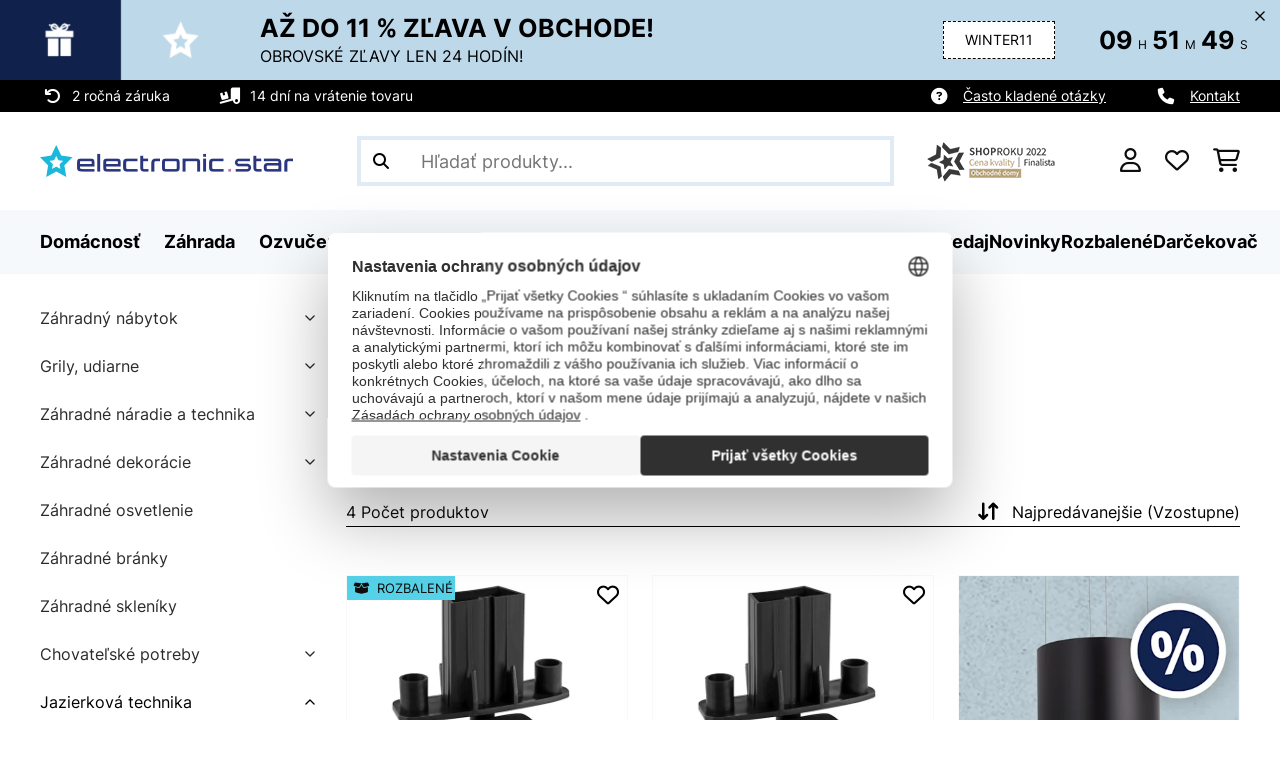

--- FILE ---
content_type: text/html; charset=utf-8
request_url: https://www.google.com/recaptcha/api2/anchor?ar=1&k=6LdBub0UAAAAAPHjw7k4r9IiGfZ8rLQeGod3ksTq&co=aHR0cHM6Ly93d3cuZWxlY3Ryb25pYy1zdGFyLnNrOjQ0Mw..&hl=sk&v=PoyoqOPhxBO7pBk68S4YbpHZ&theme=light&size=normal&anchor-ms=20000&execute-ms=30000&cb=evm96g5va05q
body_size: 49443
content:
<!DOCTYPE HTML><html dir="ltr" lang="sk"><head><meta http-equiv="Content-Type" content="text/html; charset=UTF-8">
<meta http-equiv="X-UA-Compatible" content="IE=edge">
<title>reCAPTCHA</title>
<style type="text/css">
/* cyrillic-ext */
@font-face {
  font-family: 'Roboto';
  font-style: normal;
  font-weight: 400;
  font-stretch: 100%;
  src: url(//fonts.gstatic.com/s/roboto/v48/KFO7CnqEu92Fr1ME7kSn66aGLdTylUAMa3GUBHMdazTgWw.woff2) format('woff2');
  unicode-range: U+0460-052F, U+1C80-1C8A, U+20B4, U+2DE0-2DFF, U+A640-A69F, U+FE2E-FE2F;
}
/* cyrillic */
@font-face {
  font-family: 'Roboto';
  font-style: normal;
  font-weight: 400;
  font-stretch: 100%;
  src: url(//fonts.gstatic.com/s/roboto/v48/KFO7CnqEu92Fr1ME7kSn66aGLdTylUAMa3iUBHMdazTgWw.woff2) format('woff2');
  unicode-range: U+0301, U+0400-045F, U+0490-0491, U+04B0-04B1, U+2116;
}
/* greek-ext */
@font-face {
  font-family: 'Roboto';
  font-style: normal;
  font-weight: 400;
  font-stretch: 100%;
  src: url(//fonts.gstatic.com/s/roboto/v48/KFO7CnqEu92Fr1ME7kSn66aGLdTylUAMa3CUBHMdazTgWw.woff2) format('woff2');
  unicode-range: U+1F00-1FFF;
}
/* greek */
@font-face {
  font-family: 'Roboto';
  font-style: normal;
  font-weight: 400;
  font-stretch: 100%;
  src: url(//fonts.gstatic.com/s/roboto/v48/KFO7CnqEu92Fr1ME7kSn66aGLdTylUAMa3-UBHMdazTgWw.woff2) format('woff2');
  unicode-range: U+0370-0377, U+037A-037F, U+0384-038A, U+038C, U+038E-03A1, U+03A3-03FF;
}
/* math */
@font-face {
  font-family: 'Roboto';
  font-style: normal;
  font-weight: 400;
  font-stretch: 100%;
  src: url(//fonts.gstatic.com/s/roboto/v48/KFO7CnqEu92Fr1ME7kSn66aGLdTylUAMawCUBHMdazTgWw.woff2) format('woff2');
  unicode-range: U+0302-0303, U+0305, U+0307-0308, U+0310, U+0312, U+0315, U+031A, U+0326-0327, U+032C, U+032F-0330, U+0332-0333, U+0338, U+033A, U+0346, U+034D, U+0391-03A1, U+03A3-03A9, U+03B1-03C9, U+03D1, U+03D5-03D6, U+03F0-03F1, U+03F4-03F5, U+2016-2017, U+2034-2038, U+203C, U+2040, U+2043, U+2047, U+2050, U+2057, U+205F, U+2070-2071, U+2074-208E, U+2090-209C, U+20D0-20DC, U+20E1, U+20E5-20EF, U+2100-2112, U+2114-2115, U+2117-2121, U+2123-214F, U+2190, U+2192, U+2194-21AE, U+21B0-21E5, U+21F1-21F2, U+21F4-2211, U+2213-2214, U+2216-22FF, U+2308-230B, U+2310, U+2319, U+231C-2321, U+2336-237A, U+237C, U+2395, U+239B-23B7, U+23D0, U+23DC-23E1, U+2474-2475, U+25AF, U+25B3, U+25B7, U+25BD, U+25C1, U+25CA, U+25CC, U+25FB, U+266D-266F, U+27C0-27FF, U+2900-2AFF, U+2B0E-2B11, U+2B30-2B4C, U+2BFE, U+3030, U+FF5B, U+FF5D, U+1D400-1D7FF, U+1EE00-1EEFF;
}
/* symbols */
@font-face {
  font-family: 'Roboto';
  font-style: normal;
  font-weight: 400;
  font-stretch: 100%;
  src: url(//fonts.gstatic.com/s/roboto/v48/KFO7CnqEu92Fr1ME7kSn66aGLdTylUAMaxKUBHMdazTgWw.woff2) format('woff2');
  unicode-range: U+0001-000C, U+000E-001F, U+007F-009F, U+20DD-20E0, U+20E2-20E4, U+2150-218F, U+2190, U+2192, U+2194-2199, U+21AF, U+21E6-21F0, U+21F3, U+2218-2219, U+2299, U+22C4-22C6, U+2300-243F, U+2440-244A, U+2460-24FF, U+25A0-27BF, U+2800-28FF, U+2921-2922, U+2981, U+29BF, U+29EB, U+2B00-2BFF, U+4DC0-4DFF, U+FFF9-FFFB, U+10140-1018E, U+10190-1019C, U+101A0, U+101D0-101FD, U+102E0-102FB, U+10E60-10E7E, U+1D2C0-1D2D3, U+1D2E0-1D37F, U+1F000-1F0FF, U+1F100-1F1AD, U+1F1E6-1F1FF, U+1F30D-1F30F, U+1F315, U+1F31C, U+1F31E, U+1F320-1F32C, U+1F336, U+1F378, U+1F37D, U+1F382, U+1F393-1F39F, U+1F3A7-1F3A8, U+1F3AC-1F3AF, U+1F3C2, U+1F3C4-1F3C6, U+1F3CA-1F3CE, U+1F3D4-1F3E0, U+1F3ED, U+1F3F1-1F3F3, U+1F3F5-1F3F7, U+1F408, U+1F415, U+1F41F, U+1F426, U+1F43F, U+1F441-1F442, U+1F444, U+1F446-1F449, U+1F44C-1F44E, U+1F453, U+1F46A, U+1F47D, U+1F4A3, U+1F4B0, U+1F4B3, U+1F4B9, U+1F4BB, U+1F4BF, U+1F4C8-1F4CB, U+1F4D6, U+1F4DA, U+1F4DF, U+1F4E3-1F4E6, U+1F4EA-1F4ED, U+1F4F7, U+1F4F9-1F4FB, U+1F4FD-1F4FE, U+1F503, U+1F507-1F50B, U+1F50D, U+1F512-1F513, U+1F53E-1F54A, U+1F54F-1F5FA, U+1F610, U+1F650-1F67F, U+1F687, U+1F68D, U+1F691, U+1F694, U+1F698, U+1F6AD, U+1F6B2, U+1F6B9-1F6BA, U+1F6BC, U+1F6C6-1F6CF, U+1F6D3-1F6D7, U+1F6E0-1F6EA, U+1F6F0-1F6F3, U+1F6F7-1F6FC, U+1F700-1F7FF, U+1F800-1F80B, U+1F810-1F847, U+1F850-1F859, U+1F860-1F887, U+1F890-1F8AD, U+1F8B0-1F8BB, U+1F8C0-1F8C1, U+1F900-1F90B, U+1F93B, U+1F946, U+1F984, U+1F996, U+1F9E9, U+1FA00-1FA6F, U+1FA70-1FA7C, U+1FA80-1FA89, U+1FA8F-1FAC6, U+1FACE-1FADC, U+1FADF-1FAE9, U+1FAF0-1FAF8, U+1FB00-1FBFF;
}
/* vietnamese */
@font-face {
  font-family: 'Roboto';
  font-style: normal;
  font-weight: 400;
  font-stretch: 100%;
  src: url(//fonts.gstatic.com/s/roboto/v48/KFO7CnqEu92Fr1ME7kSn66aGLdTylUAMa3OUBHMdazTgWw.woff2) format('woff2');
  unicode-range: U+0102-0103, U+0110-0111, U+0128-0129, U+0168-0169, U+01A0-01A1, U+01AF-01B0, U+0300-0301, U+0303-0304, U+0308-0309, U+0323, U+0329, U+1EA0-1EF9, U+20AB;
}
/* latin-ext */
@font-face {
  font-family: 'Roboto';
  font-style: normal;
  font-weight: 400;
  font-stretch: 100%;
  src: url(//fonts.gstatic.com/s/roboto/v48/KFO7CnqEu92Fr1ME7kSn66aGLdTylUAMa3KUBHMdazTgWw.woff2) format('woff2');
  unicode-range: U+0100-02BA, U+02BD-02C5, U+02C7-02CC, U+02CE-02D7, U+02DD-02FF, U+0304, U+0308, U+0329, U+1D00-1DBF, U+1E00-1E9F, U+1EF2-1EFF, U+2020, U+20A0-20AB, U+20AD-20C0, U+2113, U+2C60-2C7F, U+A720-A7FF;
}
/* latin */
@font-face {
  font-family: 'Roboto';
  font-style: normal;
  font-weight: 400;
  font-stretch: 100%;
  src: url(//fonts.gstatic.com/s/roboto/v48/KFO7CnqEu92Fr1ME7kSn66aGLdTylUAMa3yUBHMdazQ.woff2) format('woff2');
  unicode-range: U+0000-00FF, U+0131, U+0152-0153, U+02BB-02BC, U+02C6, U+02DA, U+02DC, U+0304, U+0308, U+0329, U+2000-206F, U+20AC, U+2122, U+2191, U+2193, U+2212, U+2215, U+FEFF, U+FFFD;
}
/* cyrillic-ext */
@font-face {
  font-family: 'Roboto';
  font-style: normal;
  font-weight: 500;
  font-stretch: 100%;
  src: url(//fonts.gstatic.com/s/roboto/v48/KFO7CnqEu92Fr1ME7kSn66aGLdTylUAMa3GUBHMdazTgWw.woff2) format('woff2');
  unicode-range: U+0460-052F, U+1C80-1C8A, U+20B4, U+2DE0-2DFF, U+A640-A69F, U+FE2E-FE2F;
}
/* cyrillic */
@font-face {
  font-family: 'Roboto';
  font-style: normal;
  font-weight: 500;
  font-stretch: 100%;
  src: url(//fonts.gstatic.com/s/roboto/v48/KFO7CnqEu92Fr1ME7kSn66aGLdTylUAMa3iUBHMdazTgWw.woff2) format('woff2');
  unicode-range: U+0301, U+0400-045F, U+0490-0491, U+04B0-04B1, U+2116;
}
/* greek-ext */
@font-face {
  font-family: 'Roboto';
  font-style: normal;
  font-weight: 500;
  font-stretch: 100%;
  src: url(//fonts.gstatic.com/s/roboto/v48/KFO7CnqEu92Fr1ME7kSn66aGLdTylUAMa3CUBHMdazTgWw.woff2) format('woff2');
  unicode-range: U+1F00-1FFF;
}
/* greek */
@font-face {
  font-family: 'Roboto';
  font-style: normal;
  font-weight: 500;
  font-stretch: 100%;
  src: url(//fonts.gstatic.com/s/roboto/v48/KFO7CnqEu92Fr1ME7kSn66aGLdTylUAMa3-UBHMdazTgWw.woff2) format('woff2');
  unicode-range: U+0370-0377, U+037A-037F, U+0384-038A, U+038C, U+038E-03A1, U+03A3-03FF;
}
/* math */
@font-face {
  font-family: 'Roboto';
  font-style: normal;
  font-weight: 500;
  font-stretch: 100%;
  src: url(//fonts.gstatic.com/s/roboto/v48/KFO7CnqEu92Fr1ME7kSn66aGLdTylUAMawCUBHMdazTgWw.woff2) format('woff2');
  unicode-range: U+0302-0303, U+0305, U+0307-0308, U+0310, U+0312, U+0315, U+031A, U+0326-0327, U+032C, U+032F-0330, U+0332-0333, U+0338, U+033A, U+0346, U+034D, U+0391-03A1, U+03A3-03A9, U+03B1-03C9, U+03D1, U+03D5-03D6, U+03F0-03F1, U+03F4-03F5, U+2016-2017, U+2034-2038, U+203C, U+2040, U+2043, U+2047, U+2050, U+2057, U+205F, U+2070-2071, U+2074-208E, U+2090-209C, U+20D0-20DC, U+20E1, U+20E5-20EF, U+2100-2112, U+2114-2115, U+2117-2121, U+2123-214F, U+2190, U+2192, U+2194-21AE, U+21B0-21E5, U+21F1-21F2, U+21F4-2211, U+2213-2214, U+2216-22FF, U+2308-230B, U+2310, U+2319, U+231C-2321, U+2336-237A, U+237C, U+2395, U+239B-23B7, U+23D0, U+23DC-23E1, U+2474-2475, U+25AF, U+25B3, U+25B7, U+25BD, U+25C1, U+25CA, U+25CC, U+25FB, U+266D-266F, U+27C0-27FF, U+2900-2AFF, U+2B0E-2B11, U+2B30-2B4C, U+2BFE, U+3030, U+FF5B, U+FF5D, U+1D400-1D7FF, U+1EE00-1EEFF;
}
/* symbols */
@font-face {
  font-family: 'Roboto';
  font-style: normal;
  font-weight: 500;
  font-stretch: 100%;
  src: url(//fonts.gstatic.com/s/roboto/v48/KFO7CnqEu92Fr1ME7kSn66aGLdTylUAMaxKUBHMdazTgWw.woff2) format('woff2');
  unicode-range: U+0001-000C, U+000E-001F, U+007F-009F, U+20DD-20E0, U+20E2-20E4, U+2150-218F, U+2190, U+2192, U+2194-2199, U+21AF, U+21E6-21F0, U+21F3, U+2218-2219, U+2299, U+22C4-22C6, U+2300-243F, U+2440-244A, U+2460-24FF, U+25A0-27BF, U+2800-28FF, U+2921-2922, U+2981, U+29BF, U+29EB, U+2B00-2BFF, U+4DC0-4DFF, U+FFF9-FFFB, U+10140-1018E, U+10190-1019C, U+101A0, U+101D0-101FD, U+102E0-102FB, U+10E60-10E7E, U+1D2C0-1D2D3, U+1D2E0-1D37F, U+1F000-1F0FF, U+1F100-1F1AD, U+1F1E6-1F1FF, U+1F30D-1F30F, U+1F315, U+1F31C, U+1F31E, U+1F320-1F32C, U+1F336, U+1F378, U+1F37D, U+1F382, U+1F393-1F39F, U+1F3A7-1F3A8, U+1F3AC-1F3AF, U+1F3C2, U+1F3C4-1F3C6, U+1F3CA-1F3CE, U+1F3D4-1F3E0, U+1F3ED, U+1F3F1-1F3F3, U+1F3F5-1F3F7, U+1F408, U+1F415, U+1F41F, U+1F426, U+1F43F, U+1F441-1F442, U+1F444, U+1F446-1F449, U+1F44C-1F44E, U+1F453, U+1F46A, U+1F47D, U+1F4A3, U+1F4B0, U+1F4B3, U+1F4B9, U+1F4BB, U+1F4BF, U+1F4C8-1F4CB, U+1F4D6, U+1F4DA, U+1F4DF, U+1F4E3-1F4E6, U+1F4EA-1F4ED, U+1F4F7, U+1F4F9-1F4FB, U+1F4FD-1F4FE, U+1F503, U+1F507-1F50B, U+1F50D, U+1F512-1F513, U+1F53E-1F54A, U+1F54F-1F5FA, U+1F610, U+1F650-1F67F, U+1F687, U+1F68D, U+1F691, U+1F694, U+1F698, U+1F6AD, U+1F6B2, U+1F6B9-1F6BA, U+1F6BC, U+1F6C6-1F6CF, U+1F6D3-1F6D7, U+1F6E0-1F6EA, U+1F6F0-1F6F3, U+1F6F7-1F6FC, U+1F700-1F7FF, U+1F800-1F80B, U+1F810-1F847, U+1F850-1F859, U+1F860-1F887, U+1F890-1F8AD, U+1F8B0-1F8BB, U+1F8C0-1F8C1, U+1F900-1F90B, U+1F93B, U+1F946, U+1F984, U+1F996, U+1F9E9, U+1FA00-1FA6F, U+1FA70-1FA7C, U+1FA80-1FA89, U+1FA8F-1FAC6, U+1FACE-1FADC, U+1FADF-1FAE9, U+1FAF0-1FAF8, U+1FB00-1FBFF;
}
/* vietnamese */
@font-face {
  font-family: 'Roboto';
  font-style: normal;
  font-weight: 500;
  font-stretch: 100%;
  src: url(//fonts.gstatic.com/s/roboto/v48/KFO7CnqEu92Fr1ME7kSn66aGLdTylUAMa3OUBHMdazTgWw.woff2) format('woff2');
  unicode-range: U+0102-0103, U+0110-0111, U+0128-0129, U+0168-0169, U+01A0-01A1, U+01AF-01B0, U+0300-0301, U+0303-0304, U+0308-0309, U+0323, U+0329, U+1EA0-1EF9, U+20AB;
}
/* latin-ext */
@font-face {
  font-family: 'Roboto';
  font-style: normal;
  font-weight: 500;
  font-stretch: 100%;
  src: url(//fonts.gstatic.com/s/roboto/v48/KFO7CnqEu92Fr1ME7kSn66aGLdTylUAMa3KUBHMdazTgWw.woff2) format('woff2');
  unicode-range: U+0100-02BA, U+02BD-02C5, U+02C7-02CC, U+02CE-02D7, U+02DD-02FF, U+0304, U+0308, U+0329, U+1D00-1DBF, U+1E00-1E9F, U+1EF2-1EFF, U+2020, U+20A0-20AB, U+20AD-20C0, U+2113, U+2C60-2C7F, U+A720-A7FF;
}
/* latin */
@font-face {
  font-family: 'Roboto';
  font-style: normal;
  font-weight: 500;
  font-stretch: 100%;
  src: url(//fonts.gstatic.com/s/roboto/v48/KFO7CnqEu92Fr1ME7kSn66aGLdTylUAMa3yUBHMdazQ.woff2) format('woff2');
  unicode-range: U+0000-00FF, U+0131, U+0152-0153, U+02BB-02BC, U+02C6, U+02DA, U+02DC, U+0304, U+0308, U+0329, U+2000-206F, U+20AC, U+2122, U+2191, U+2193, U+2212, U+2215, U+FEFF, U+FFFD;
}
/* cyrillic-ext */
@font-face {
  font-family: 'Roboto';
  font-style: normal;
  font-weight: 900;
  font-stretch: 100%;
  src: url(//fonts.gstatic.com/s/roboto/v48/KFO7CnqEu92Fr1ME7kSn66aGLdTylUAMa3GUBHMdazTgWw.woff2) format('woff2');
  unicode-range: U+0460-052F, U+1C80-1C8A, U+20B4, U+2DE0-2DFF, U+A640-A69F, U+FE2E-FE2F;
}
/* cyrillic */
@font-face {
  font-family: 'Roboto';
  font-style: normal;
  font-weight: 900;
  font-stretch: 100%;
  src: url(//fonts.gstatic.com/s/roboto/v48/KFO7CnqEu92Fr1ME7kSn66aGLdTylUAMa3iUBHMdazTgWw.woff2) format('woff2');
  unicode-range: U+0301, U+0400-045F, U+0490-0491, U+04B0-04B1, U+2116;
}
/* greek-ext */
@font-face {
  font-family: 'Roboto';
  font-style: normal;
  font-weight: 900;
  font-stretch: 100%;
  src: url(//fonts.gstatic.com/s/roboto/v48/KFO7CnqEu92Fr1ME7kSn66aGLdTylUAMa3CUBHMdazTgWw.woff2) format('woff2');
  unicode-range: U+1F00-1FFF;
}
/* greek */
@font-face {
  font-family: 'Roboto';
  font-style: normal;
  font-weight: 900;
  font-stretch: 100%;
  src: url(//fonts.gstatic.com/s/roboto/v48/KFO7CnqEu92Fr1ME7kSn66aGLdTylUAMa3-UBHMdazTgWw.woff2) format('woff2');
  unicode-range: U+0370-0377, U+037A-037F, U+0384-038A, U+038C, U+038E-03A1, U+03A3-03FF;
}
/* math */
@font-face {
  font-family: 'Roboto';
  font-style: normal;
  font-weight: 900;
  font-stretch: 100%;
  src: url(//fonts.gstatic.com/s/roboto/v48/KFO7CnqEu92Fr1ME7kSn66aGLdTylUAMawCUBHMdazTgWw.woff2) format('woff2');
  unicode-range: U+0302-0303, U+0305, U+0307-0308, U+0310, U+0312, U+0315, U+031A, U+0326-0327, U+032C, U+032F-0330, U+0332-0333, U+0338, U+033A, U+0346, U+034D, U+0391-03A1, U+03A3-03A9, U+03B1-03C9, U+03D1, U+03D5-03D6, U+03F0-03F1, U+03F4-03F5, U+2016-2017, U+2034-2038, U+203C, U+2040, U+2043, U+2047, U+2050, U+2057, U+205F, U+2070-2071, U+2074-208E, U+2090-209C, U+20D0-20DC, U+20E1, U+20E5-20EF, U+2100-2112, U+2114-2115, U+2117-2121, U+2123-214F, U+2190, U+2192, U+2194-21AE, U+21B0-21E5, U+21F1-21F2, U+21F4-2211, U+2213-2214, U+2216-22FF, U+2308-230B, U+2310, U+2319, U+231C-2321, U+2336-237A, U+237C, U+2395, U+239B-23B7, U+23D0, U+23DC-23E1, U+2474-2475, U+25AF, U+25B3, U+25B7, U+25BD, U+25C1, U+25CA, U+25CC, U+25FB, U+266D-266F, U+27C0-27FF, U+2900-2AFF, U+2B0E-2B11, U+2B30-2B4C, U+2BFE, U+3030, U+FF5B, U+FF5D, U+1D400-1D7FF, U+1EE00-1EEFF;
}
/* symbols */
@font-face {
  font-family: 'Roboto';
  font-style: normal;
  font-weight: 900;
  font-stretch: 100%;
  src: url(//fonts.gstatic.com/s/roboto/v48/KFO7CnqEu92Fr1ME7kSn66aGLdTylUAMaxKUBHMdazTgWw.woff2) format('woff2');
  unicode-range: U+0001-000C, U+000E-001F, U+007F-009F, U+20DD-20E0, U+20E2-20E4, U+2150-218F, U+2190, U+2192, U+2194-2199, U+21AF, U+21E6-21F0, U+21F3, U+2218-2219, U+2299, U+22C4-22C6, U+2300-243F, U+2440-244A, U+2460-24FF, U+25A0-27BF, U+2800-28FF, U+2921-2922, U+2981, U+29BF, U+29EB, U+2B00-2BFF, U+4DC0-4DFF, U+FFF9-FFFB, U+10140-1018E, U+10190-1019C, U+101A0, U+101D0-101FD, U+102E0-102FB, U+10E60-10E7E, U+1D2C0-1D2D3, U+1D2E0-1D37F, U+1F000-1F0FF, U+1F100-1F1AD, U+1F1E6-1F1FF, U+1F30D-1F30F, U+1F315, U+1F31C, U+1F31E, U+1F320-1F32C, U+1F336, U+1F378, U+1F37D, U+1F382, U+1F393-1F39F, U+1F3A7-1F3A8, U+1F3AC-1F3AF, U+1F3C2, U+1F3C4-1F3C6, U+1F3CA-1F3CE, U+1F3D4-1F3E0, U+1F3ED, U+1F3F1-1F3F3, U+1F3F5-1F3F7, U+1F408, U+1F415, U+1F41F, U+1F426, U+1F43F, U+1F441-1F442, U+1F444, U+1F446-1F449, U+1F44C-1F44E, U+1F453, U+1F46A, U+1F47D, U+1F4A3, U+1F4B0, U+1F4B3, U+1F4B9, U+1F4BB, U+1F4BF, U+1F4C8-1F4CB, U+1F4D6, U+1F4DA, U+1F4DF, U+1F4E3-1F4E6, U+1F4EA-1F4ED, U+1F4F7, U+1F4F9-1F4FB, U+1F4FD-1F4FE, U+1F503, U+1F507-1F50B, U+1F50D, U+1F512-1F513, U+1F53E-1F54A, U+1F54F-1F5FA, U+1F610, U+1F650-1F67F, U+1F687, U+1F68D, U+1F691, U+1F694, U+1F698, U+1F6AD, U+1F6B2, U+1F6B9-1F6BA, U+1F6BC, U+1F6C6-1F6CF, U+1F6D3-1F6D7, U+1F6E0-1F6EA, U+1F6F0-1F6F3, U+1F6F7-1F6FC, U+1F700-1F7FF, U+1F800-1F80B, U+1F810-1F847, U+1F850-1F859, U+1F860-1F887, U+1F890-1F8AD, U+1F8B0-1F8BB, U+1F8C0-1F8C1, U+1F900-1F90B, U+1F93B, U+1F946, U+1F984, U+1F996, U+1F9E9, U+1FA00-1FA6F, U+1FA70-1FA7C, U+1FA80-1FA89, U+1FA8F-1FAC6, U+1FACE-1FADC, U+1FADF-1FAE9, U+1FAF0-1FAF8, U+1FB00-1FBFF;
}
/* vietnamese */
@font-face {
  font-family: 'Roboto';
  font-style: normal;
  font-weight: 900;
  font-stretch: 100%;
  src: url(//fonts.gstatic.com/s/roboto/v48/KFO7CnqEu92Fr1ME7kSn66aGLdTylUAMa3OUBHMdazTgWw.woff2) format('woff2');
  unicode-range: U+0102-0103, U+0110-0111, U+0128-0129, U+0168-0169, U+01A0-01A1, U+01AF-01B0, U+0300-0301, U+0303-0304, U+0308-0309, U+0323, U+0329, U+1EA0-1EF9, U+20AB;
}
/* latin-ext */
@font-face {
  font-family: 'Roboto';
  font-style: normal;
  font-weight: 900;
  font-stretch: 100%;
  src: url(//fonts.gstatic.com/s/roboto/v48/KFO7CnqEu92Fr1ME7kSn66aGLdTylUAMa3KUBHMdazTgWw.woff2) format('woff2');
  unicode-range: U+0100-02BA, U+02BD-02C5, U+02C7-02CC, U+02CE-02D7, U+02DD-02FF, U+0304, U+0308, U+0329, U+1D00-1DBF, U+1E00-1E9F, U+1EF2-1EFF, U+2020, U+20A0-20AB, U+20AD-20C0, U+2113, U+2C60-2C7F, U+A720-A7FF;
}
/* latin */
@font-face {
  font-family: 'Roboto';
  font-style: normal;
  font-weight: 900;
  font-stretch: 100%;
  src: url(//fonts.gstatic.com/s/roboto/v48/KFO7CnqEu92Fr1ME7kSn66aGLdTylUAMa3yUBHMdazQ.woff2) format('woff2');
  unicode-range: U+0000-00FF, U+0131, U+0152-0153, U+02BB-02BC, U+02C6, U+02DA, U+02DC, U+0304, U+0308, U+0329, U+2000-206F, U+20AC, U+2122, U+2191, U+2193, U+2212, U+2215, U+FEFF, U+FFFD;
}

</style>
<link rel="stylesheet" type="text/css" href="https://www.gstatic.com/recaptcha/releases/PoyoqOPhxBO7pBk68S4YbpHZ/styles__ltr.css">
<script nonce="OwM2kN13tt33IOdweGzKog" type="text/javascript">window['__recaptcha_api'] = 'https://www.google.com/recaptcha/api2/';</script>
<script type="text/javascript" src="https://www.gstatic.com/recaptcha/releases/PoyoqOPhxBO7pBk68S4YbpHZ/recaptcha__sk.js" nonce="OwM2kN13tt33IOdweGzKog">
      
    </script></head>
<body><div id="rc-anchor-alert" class="rc-anchor-alert"></div>
<input type="hidden" id="recaptcha-token" value="[base64]">
<script type="text/javascript" nonce="OwM2kN13tt33IOdweGzKog">
      recaptcha.anchor.Main.init("[\x22ainput\x22,[\x22bgdata\x22,\x22\x22,\[base64]/[base64]/[base64]/KE4oMTI0LHYsdi5HKSxMWihsLHYpKTpOKDEyNCx2LGwpLFYpLHYpLFQpKSxGKDE3MSx2KX0scjc9ZnVuY3Rpb24obCl7cmV0dXJuIGx9LEM9ZnVuY3Rpb24obCxWLHYpe04odixsLFYpLFZbYWtdPTI3OTZ9LG49ZnVuY3Rpb24obCxWKXtWLlg9KChWLlg/[base64]/[base64]/[base64]/[base64]/[base64]/[base64]/[base64]/[base64]/[base64]/[base64]/[base64]\\u003d\x22,\[base64]\\u003d\x22,\x22DSPCpkMPwpbCj8KHdsK0IG7ChMKWwp48w7jDsTRLw6x+HhLCnFnCtmJHwqs0wq1bw6xydVnCvcKVw7MZZDlSdn41THlBQ8OyWCgkw4d3w5/[base64]/[base64]/Cp1HDoTzCiMOkw5R7Nm/CvS3CmHhdwrJBw5dyw6tFTkFgwq0TGcO5w419woAjBX/CsMOyw6vDpcORw78GRS/DuAgWOsOsXsOXw78Lwq7CjsOxGcOFw6nDhEjDpTfCjHDCoGjDhMOVEFnDriRzHlXCsMOzwoDDnMK1wrvCvsOxw53DhDlpZDhvwqXCrA1OaEwGGnYHRsO2woHDmgUqwp/DnylJwrVTUMKzMMOVwrHCm8OTcB3DgcKRL0Y6wrnDjcOTfw9Gw5taXMOQwonDk8OHwrcvw7dVwpjCg8K3O8OaP0I3KcOwwp4kwqDCrcKGYsODwqPDlmnDkMKvbMKOY8Kgw5Few53DkRZbw4bDisOsw7rDhkXCiMONVMKuIEFyJxM6SQdDw6QvZ8KtDcOMw5TChsOtw6/Dvw3DgcKUFkrCjQHCosOiwr9aDxk8woFQw4Vow43CscOYw6rDu8KZccOYE3U9w7IQwrZlwp4Nw7/[base64]/Dnx7DlMKETsOAWCvDocOkXcK5JnFIZsKBVcOVw5rDr8Kna8KMwqXDj8K7UcOVw51lw4LDqsKow7NoMlrCkMO2w6leWMOMWVzDqcO3KhbCsAMOZ8OqFlrDtw4YI8O/[base64]/[base64]/[base64]/woXDhcOFw6AEEMO4w43CkcO2wpQrOSvCjcKOb8KjQBrDrQMqwoTDmzHCmQh0wq/Cp8KzIMK0LiLCrMKGwo0xDMOFw4PDmgYcwoUiO8OxSsOjw5bDi8O4HcKgwqhyIcOpHsO/[base64]/bkTDu8Kwbk7DmMKEwq9ZAml9EMOkAMK/OT9SG27DtW/Cmgkww4vDosKewoV+eTjCs0hsHMK/w5TCkRnChUDCqMKsXMKMwpgzMMKoP3J7w4VfDcKYDCNvw67DtEQGI25mw7bCum87woI+wr4RekMKT8Kvw6R4w7VgUMKzw7Q0GsKzPsKRGATDisOcRwFiw4jCjcOFVBEDPxDDjsO3w5JHATElw58ewrXDm8K+e8Ohw60Ew4rDkF/[base64]/TVNjLsOrwpbDl3RBw6UlXcKyO8OUwonDp1PCgHPCqcK+TcK2Rj/CusOpwqjChm0dwq5lw4cZDsKOwqI+WDnCmVcEfj5PQMKpwpDChwx0WnY7worCjcOTW8OqwprCuk/[base64]/[base64]/Dp8OeJcOgwqnChsK5IXXDnTrCjBLDp2zDhF1zw7wgA8KlZMO6w4oiIMOpwrDCpcKTw6kbE0vDs8OZHkd2J8OMfcOSVyHCp2bCicOWwqwnHGjCpSNlwqYaRMOtU01dw7/CqcORA8OywqbDkydFFsKPdjNGbsO1AGPDmcKBUS7DtsKMwqtcNcKmw6/[base64]/DoEzCgT/DvU1vwo0nw6bDswvCgGpYIMOKwqvCrVXDnMOHK2zCs35dwpjDvMKAw5Y8wr5rXcObwoTCjcOofzEOcx3DgX4fw40zw4doW8KSwpDDmcOew5dbw6IQR3s+a2HDlsKzDh7DgcO6BcKcVgTCnsKfw5fDqsOfOcOWwrkmTwkZwonCuMOAeX3CicO/w5bCo8OIwpsyH8KuZmIBIUNQHMOMKcOLT8KJBSHCgUvCu8Okw7MZGi/DjcO4wojDsRJdCsOzwrl4w4Rzw58nwqLCqUMAbgHDsG/CsMOfScOAw5oqwqjDpMKuwrDDisOTDCI3b1nDsnIywr7DjikAB8O1CMKvw7TDqsKhwrfDgsOAwqY3f8KwwrPCvMKUR8KXw6kuTcKVw7XChcOOfsKVMUvCvUzDjsKrw6ZKem8LecKIw7nCpMKawrxIw6FZw78zwoB6woMOw55XHMK+KHgmw6/CoMOswpLChMKhbEUAwo3CscO5w4BvCwrCjcOdwr8QQsKTewQWBsOZJwBCwpV7d8OaLS5IJsKow4ZpEcK+GBXCi3hHw7s5wqfCjsOdw6jDkV3Ci8K5BsKiwqPCrcK/VyvDksKCw5vCsjnCsCYGw7bDvlwjw7tHPCrDlsKbw4bDmVXCqzbClMKUwrpSw4JJw4Mywpwow4HDtzM+DsOkYMONw4fCsilbwqBiwo8PMcOkwrjCumrCncOZMMKnYMKqwrHDpFPDiCpbwo/CssO8w7Itwoo9w7/Cj8OpTgPCn25xOBfDqR/CjVPClxVyfQXClMK4cjd/[base64]/Ci39vGTDCv8KGw5xDccKVw41vwrrDtDDDsjEKw5g5w5oswojDjCRyw7QoDsKNRS1veAHCg8OBSg3CvsO/[base64]/[base64]/NTLDtiQawqHClMOKH1kobVcqw7zCiwLCoCbCi8Oaw7HDvg5sw7lUw58HBcOxw47DgFNPwqRsKCNjw4EGNcOuODPCowR9w5NDw73CtnZaLzV4wpcaKMO2JXwZDMKzXcK/[base64]/[base64]/DqhnDu8OMw6UwwpNHMmFyw63CtA8yR8OUwpBnwoLCksOHL2AZw73DmTVNwr/DhxhcZVnCsnbDosOCY2l0w6DDmMOew7oAwq7DmHzCoFLCr2LDkE80LibCuMO3wqxvMMOeDUAJw5ssw50Iwq7DjwkvPMONw4zDgsKrwpPDqcK7OMOvFMOGHcKkT8KLMMK8w77CksOET8Kefk1rw4/CqMKnHsOzRsO9TgnDrhTCjMOtwpTDisKyPyxZwrHDjcOSwqBfw7fDncOkwqzDp8K5OnXDoEHCrUvDlwLCssKHMG/[base64]/DtMKQECdvw40jCcKBbcO2F1VjLMOew4XDlVIrwpk8w6DCombCogvCpxUkRHLCrcOrwq/CicONNWDCjsOqEgdoESEjw7/Dk8O1VcO0NG/ClcOMM1R0YDtaw7wTXcOTwq7CscOrw5g7fcO9YzMwwqrDnHgCZ8Oow7HDhAl/STdiw7DCmcOdKMOyw4TCsgp5E8K1RVfCsgzCuUBYw4UBOcONccKqw4zClT/Cn3caEcO2wqh/YcO+w6XCpcKZwqBnGEYMwpLCncO5YQ59dT/[base64]/bcKZwqZuwqUNLMO/w5rDhMKQED/CqcOaUyPCosKuAjLCg8OgwqXCtirCoBjCrcOqw51uw6LCkcOaCX3DnA7Ch2/DssOWwqLDiA/[base64]/wpk0w7LDoC03AsKJaRYjG8OjwqEwPEAlw4fChBHCqzVkw5TDoWPDnXrCg0tUw5w6w7jDvWFmJ2DDj2vCgMK2w7d4w7JqGcKvw5XDmGHCocOAwoJbwonDsMOIw7TCkgLDkcKtwrs4WsOtcAPCisORw5lVR09Twp8uY8OxwrDCpl/[base64]/CjwjDq8K7wp5RcsOQNV5nw6BUwpLCgMKzw65vKRoqw5HDjMKDP8OlwofDkMKyw4dawrAJHTpCBC/[base64]/[base64]/DpcKTQ8OIGcKyw48owq4jGMKuDnEjw6jCswUDw4TCjm8twq3DjA3Cllstw67DsMOewo1PMT7DhsOQw6UjH8OYfcKIwooIJ8OqKlQHZl7CusKYRcOzZ8OxOTQESMOPEcOHWhVIbyvDqsOUwodmH8O3HV8eHzFGw5zDsMKwZ1/[base64]/[base64]/DocKfWsOxRsK7wqjCg8KKDkxUw5rDjCgqAsKhwpwiRh7DoT8rw4FrPUJAw5zCr2VWwovDqsObXcKBwrjCnTbDjV88wprDrClpVRZFBRvDqHhmTcO0Uh/CksOQwoRNbgF/[base64]/DrwzCvsOmwoPDqlNzSMO2wq49CsKGwqvCsXxuN1HDpFAIw7fDhsOJw6sAWwLCjwFlwqfCgHMbLUfDtnpvT8OHwo9eJcOuRRF1w7LClMKmw6LDg8Ojw5vDqHLDkcOJwofCnk/[base64]/DgsK2WE8mQMOIw6/CjsOgw547FcKsw5DCuQ3CrzvDiFYDw5JORwEiwptnw7c2w5UjC8OsaDHDkMOERQ7Dk3TChwTDusKjfBgww5/CvMOqSn7DscK5R8K1wpIxa8Kdw40QW2NfUwxGwqHChcOwYcKFwrPDisK4XcOew7FsA8OfE1DCgU3Dsi/CrMOOwojCmigwwo1hNcKXMcKCPMKDBMKDexvDgMOLwqobLlTDjyJsw4vCogFRw5MYTVdPw4Atw7Rgw5LCj8KdRcKEbW0rw54bS8KXwq7CpMK8Y37DrT41w4Y2wpzDjMOFJFrDt8OOSEvDsMKqwrTCjcOjw57CscKSDcOnJl/[base64]/Ch8KxMgXDvsOnB8OIw5QaCUhaEMOJwpYgPsOGwrLCoQjDp8KvRyzDtk3DpMOWLcOmw7/DrsKCw6wew60nw5Eyw4AlwoPDhFtqw4rDnsKfRX5WwpYpwoI7w71zw4krPcKIwoDDpTpyEMKiMMO1w6jCkMKdHzDDvkjCocOYRcKkaAnCq8Oqwr3Dj8Ofa1TDnm0ywpoew6PCmWtSwr0UYzjDiMOFLMObwoXCrxQzwqg/DyLClwzCpgdYJ8KlfEPCjx/DomHDr8KNS8O6WWrDn8OtLQQYKcKQW0HCtMOYacOIa8OGwoVtbUfDrMKhAcKIP8ORwqjDkcKqwrbDrUvCt18aIMOPVX/DtcKYwpdXwr7CjcOEw7rCmzQMwps8wrzCmBnDtR8KRHRCHMKNw47Dj8K5WsKtRsO5VMKNPQl2ZDd2KcKIwqNQYijDncKuwr7CiCErw7bCiXZJK8KSXC3DisKHw77Dv8O5CSFIOcK1XmXCnzYzw4rCv8KMKMOTw5LDtAbCtA/DgkTDkgbCrsOdw7zDoMKrw78twqfDkG7DisK4AiFww6QGwpTDvcOrwoPDmsO3wqNdwrTCq8KJEkrCu0HClVh4FcOWV8OUAmkiMwjDtlQ6w7grwq/DtlcXwqoxw5BXJRLDtMKPworDmcONRsOtHsOLbHHDrlLChGvCvMKKDFjCuMKWHR8Uwp/ChUbCvsKHwqTDiBnCoiMpwqxxRsOqRE8Zwq4pIijCoMK9w75Fw7wOYAnDmX57w5YIw4DDsnfDnMKww4dNBzXDhQHCvcKFIMKXwqt2w4oXF8Ogw6TCoFTDmETDtMKIZMObei7DmB8jIsO6ETUzwpfCmcOEUDnDk8Kew45AQw/CtcKzw7zCmsKkw4VUBUnCkQfCo8KXFxd1OMKNMMKBw5PCiMKSGl4twpgPw7HChsOQfcKvXcKgwrQnVhjDlnEWbcOnw4BUw6HCr8O+QsKiw7vDtyFAVFXDgsKCw6PCgTzDmsOcRMOFKsKERDfDqMOpwpvDkcONwpfCsMKpNwrDrD9gwp41Z8K4HsOCbx/Cpgg/fFggwrfCklUiDgclUMKKHMKewoQPwoB2JMKxYyjDq2bDgsKlY3XDqh5bEcKkwrLCjX7CpsK4w5poBwXCpsOdw5nDu3gswqHCqGjDn8Okwo3CqSjDhgnDpcKFw5BDGsOMBcKHwrpgQQ3CmWIAUcOfw7AAwpzDj0fDtULDhMOQwofDnk3CqMK/wp7Dn8KPUSRgC8KAwrHCmMOqSD/ChnfCv8OKR1HCncKEecOSwpHDlXvDksOUw6/Ciwxkw5w3w7vCksO+worCpW1MTzTDiV7DusKrJcOVNQpfZxE6asOswop2wqDCu10Lw41Ywp5Ib1F7w4IGIynCpFTDhSJrwpFFw57DusO/J8KLDgdHwr/Cs8OPLiN7wrspw7F0fmTDrsO7w4YIZ8OUwonDpQNfMsKYwp/[base64]/CunLCisO2DzsGJ8KCwpXDmicDdxvCh2TDnXRSw4nDtsK0TCnDljsYDcOywpDDkk7DlsOdwoYcwqpEN08YJHh1w7HCgMKOwpdKH2LDgxzDt8OuwqjDuzXDqcORHT3Dp8KPF8K7S8KPwpLCryrChcK3w47CoR/DnsO1w4DDqsO7w6tIw7kPXMO9VgnCkMKEwrnDlGjDo8OiwrrDjTQ/YMOhw7bDs1PCqGXCjMKPDUfDlzfCs8OZaF/Cs3YQQcKywqTDhFsxUwHCi8Kkw70ackszwpnDhQHCkXIqFwZKw4PDt1oYBF0ebFHCpANuw4rDpQ/ChCLDp8Ojw5vDkCsUwpRiVMOyw5DDncK+wqLDmmU3w6YAwo/DhMKSB0MEwpDDu8OzwoDCl1zCrcObPhJhwqJ/EQwWw4fDoQs3w4hjw7g1d8K6a1cRwqZ2I8OywrAvBsKpwoLDkcKLwo0Yw7zDksOQWMK4woXDvMOqE8OxUcKcw7g0woDDoR19FHDCihVQKwrDi8OCw4/DisOSw53Cu8OmwoTCp3NNw7jDhcKCw4bDsSNLFMOZY2sDXDrDoiHDgUXCnMKKV8O/bhAgCsOmw6VtCsKpA8O0w60WIcKow4HCt8KFwqR9ZSszIS4Kwr/CkT9fAMObZXnCk8KbXGzDhXLCksOMw4F8w7LDl8Oew7YgVcK7wro0wrbCoD3CrsO2wosJbMKfbQbDpsOmSg1uwqBKRGXDl8KVw6zCj8OrwqsMf8KbPCALw6AMwrpiw5PDj2weOMO/w5XDicOiw6bCmcK1wqLDhgJWwojDlsODwrBaK8K/wodVw4rDtXbCncKdw5HCsVsOwqxmwo3Cn1PCrcKmw7o8WMO/wr7DuMOQKzjClVtjwr/CvHNzRsOawrwTR0bDqsOBWWPDq8OzWcKZC8OqO8KrKmjCicK4wrLCkcKkwoTChXdgwrN/wpcRw4IwQ8K2w6QLHlrDl8OAIFnDuTgHdhMcYSjDuMKEw6LCgMO/[base64]/ZsObw4UjKFzCjhFHPk7DssORa8OJQsKNw4DClDhmZMOsJ1bCjcOvV8K+woo0woVewqUkDsKPwqwMccOff2gUwolcwqbDtSfCnBw2DSnDjH3DsQMQw4pOwq/DlGA2w47CmMKtwpkFIWbDjFPDqcOWHXHDu8OhwoosbMOlwoTDtmMmwqw3w6TCqMOHw65dw4BlPQrCjBgGwpAjwp7DusKGHV3CjEUjFH/CosOFwp8kw5TCnCbDvsK0w6rCncKFelcfwpgfw7ceGMK9aMKKw6HCiMObwpfCiMORw44meG3CtFl2d2gfw4QgIMKcw7pbw7FhwovDo8O0UcOHHG/DhnvDh2DClMO0Zloew7vCgsOwf0vDllgHwpTClsKmw7XDqE0wwrs6HGbCgMOmwp9GwrpywpkIwqfCginDpsOWeCbDlXEPGjjDv8O2w7bCnsKba1ddw53DgsOowrFCw4Udw4JzYTnDpFfDg8OTwp3CjMKuwqsdw7rCrB/[base64]/w48VwqfDpxoEw4HDp8K/wrfDqTzDl3DDimHCnm0CwqzCuUJPHcKVdQvDksOCIsKMw5DCixQcS8O9J0HCpjvCth8gw5RLw6PCqC3CglDDsXbCi01kR8OXKcKDA8OfW2XDv8OswoRaw5TDucOOwp/ClMOcwr7CrsOJwrDDlMOfw4c/b30xZnbCpcOAFEcrwrA6wrhxwrjChwnCgsO/[base64]/w4cIwq7DvT/CpiBnCRBbwonDvjJ1w5nDgMO+w6PDug0eA8K5w4Usw7LCosOxRMOjOhDCmSnCtHfDqQkow4BFwoXDtCJLWcOCX8KeXsOCw45UPyRpMg7DtsOuHFUhwpjDg1nCuB/CocOtQsOvwq42woRaw5d/[base64]/DtAE+DGTDlMOnwr/Cq8KnSsOxMXstwqIiw53Dk8Obw63DnnA9RVo5MT1Awp5rwoQrwo86ZMKpwqBfwpQQwoLCoMOtFMK0OhFYHjjDkMOAwpQlMMKBw78desKow6B9B8OdVcKCecOxKMKEwojDuT/DnMKzUkJKQcOWwp9Mwq3Dql5td8KKwqYSAB3CgyJ5PwdKdj7DjcKZw4PCiWHCgMKiw40FwpgvwqEyJcO0woE5w58zw6TDk2NcYcO2w4cKw5B/wq3CpG9vPDzCrMOZWQE+w77CisO+wqvCunDDk8KeGHwpP05owog9wobDuD/CiHZ+wpwoUG7CocKwdcOOU8K1wrjDp8K7wqvCsCfDuko5w7fDgsKXwo9/ScKfLFXCocO9DHvDlWF4w4x4woQ2GT3Cs1VGw4TCt8OpwpIxw4l5wofDsE0yYsK+wrZ/wpxgwqFjRhLCohvDvD8QwqTDm8Oow4fDuWYiwow2ET/Ds0jDuMKSYcKvwoTDsivDoMK2wrlww6EjwohgJ2jCjG08AMOlwpMjYm/DsMOlwpBww75/IsKHS8O+DS9uwrttwrlMw64qw5Zcw5QkwrnDs8KNM8OJX8OBwqleRcKmasOqwp9Xwp7CsMO/w7XDrmbDiMKDYiUXdsK+wpXDpcKCLMOow6jDjAcQwrtTw7RYwr/CplrCnMORQ8OOdsKGYsO7NcONMcOCw5nCsy7DmMK5w67Dp0HCknnDuALCnD3CpMOGwo1QScO7DsKufcKjwpNywrxzwpsiwptxw5Azw5kWIFEfLcK0wp9Mw4bCg1dtFAQBwrLCvmgswrEIw4kQwqDCpsOVw7fCkQ1/w6E5H8KAEsOVTsKqYMKCSW7Cjwp3SwFLwqzCq8OnYsKEIwnDjsKhHcO7w61Qw4PCrG3CicOCwp7CtxXCr8KawrrDsE3DtnLCrsO4w5/DncK7HsKBDMKLw5RYFsK2wokow4DCocKmVsOlworDqnZqwoTDgUgDwoNfwr7Ciz4BwqXDgcOxw754GMK3ScO/dC7CiS9XEUIqGcOrU8Kzw6wZA0fDjTTCsW/DrMOkwoPDpB0+wqrDn1vCnhfCncKRH8K8c8KYw6bDu8OtDMKzwp/[base64]/CthlDwoc/w6jDqU8tPldEasO8BR9xwonCqWPCu8Oww78PwqLDmMKpw5/DkMOPw4Z7wqnDt3IJw4XDnsKiw67CgMKpw77DpQFUwqVewpPCl8ODw5XDuBzDjsO4wqgZJ3kzRVPDjmgQZwPDsUDCqQlIcsK6wo/DjG7CvlxKIsOCw7NDEcKhRgTCtMKhw7tcIcKnDg3CrcOnwoXDs8OOwqrCv1zCm182Ygo1w5LCrsO4UMK/[base64]/DkcK3JcO8w7RRwoZdKsOnwqvDpcOBw4DCmcOMWh9DY1JFwqQufH/[base64]/DusOJwrPDoHHDhcKlw6BFw7UPw4tOB8KHw7XCr2DCgw/CnDNjGcK8NMKqJykew4wKRsO7woAxwpVuMsKfw58+w61cfMOCw6RmRMOQFsOsw64+w600YcOkwoU5aypNW0dww7BlDRLDrH9hwofDhVTCjcKxfwjCq8KFwo/Dn8OKw4QVwoBVFBcULwZ7CcOnw6cKZVc9wrp0BMKfwpzDusOxWxPDucOLwqpHKRnCkxAvwotwwppaOMK0wpvCvSsSbMOvw7IewrHDuDzCl8ORN8K6GsO5AnbDkQPDv8O2w7rCjElzf8OHwp/CgsOgPyjDosOHw5VewqPDmMK7T8OuwqLCt8OwwojCusOuw7bCjcOlb8KIw6/DgWZGLG/CucKXw4bDjsKHF3wdH8K/PGRowqIIw4rDpsOSwqHChw/CoUAnwoB0acK6E8OvU8Knwq5nw43DnVdtw4Vew7nDo8K3w5o8w6R9woTDjsO7WmsGwplXEsKTWsKsYcObWg/DjA4aUsOkwozCk8O4wqkJwqQ9wpNlwqNhwr0kX1jDtSJfag3CncKjw4MDPcOuwrgiwrXCjyTCnQhCw4vClMOfwqI5w6crIsOcwrkoI2tDY8KPVxjDszfCtcOGwqJnwqVEwoXCllrCkhQfFGgzFcOtw43CscOxw6dtWFoWw7M/[base64]/[base64]/[base64]/[base64]/[base64]/A8OdHMO8w50jSUVDwo1FKXDCvhvDucKRw5s/w5kWwp0lL3zCg8KPTjATwrrDm8KSwocHwovDssOaw4gDUQElw4Qyw4/Cs8OkUcOOwrdCMcKxw6UUFsOHw4d5DTPCmXXCjQvCsMKpeMKsw5TDkDR7w6kXw7Iwwo1Kw5JCw5p+woM0w6/CrRLCsWXCuDjDnwdBwr9cGsK7woBrdSNhDHMZw5Ftw7UGwqvCkhJlWsK7acKsR8Oyw4rDoFccPMOzwqPCvsKcw4rCnsK9w4rDmiVewoQdAwbCj8KNw5VGF8KTXGpvwqMsZcOlworCl2YZwoDCgkHDnMOGw5E7GD/[base64]/Cr8OFSsKswo3ClsOpMXEJTsOkw5xmci4Ewp9VIR/Cn8O5FcOOwp4ZLsKrwr8zw5PDncOJw5HDicOVwpbCjcKmckzCnXApwofDjDvCiybCoMKSPsKTw5ZSe8O1w78xdMKcw7lJXyQVw5lIwq7DkMKpw6vDtMOocDkHa8OFwo/ClXXCk8O/ZMK3wq/[base64]/wprCp8OCC8O+w7IXw4kBZFNIw75MwrpAeDVmw7w8worCksKowq7DlsO6Gn/[base64]/Pzlrwp03w6jDtsKbw4YVeX/Ck8OAAsO7C8KcDXkSViMIA8O4w7UXKhLCisKpc8OUTcKewoPCrsOrwoFiN8KxK8KUMlBXaMKJZ8OHKMKywqw/KcOXwpLDoMOTWn3DpE/DjMKzScKrwowMwrXDpcO8w5vDvsK/[base64]/[base64]/CtxHCqBrCisOkXXzCpHnCoMKDE2pYJBFcZcKcw79vwrNHAhXCoU1kw5HChApmwqDCtBHDhMOOZSxswpgyXFggw55EasKTfMK/w5tsKsOoGCbCvX5yNTnDq8KUC8K+dHMIQizDt8ORcWDCnH7Cg1XDq2FnwpbDicOwXMOQwoDDn8Ozw4vDr1YGw7vCpy3DsgzChBxZw7gSwq/[base64]/wqomwoY/wp3CugbDtMK6PXclwqsgw7Iawp0Mw4pBNMKMbcK5D8OxwoMjwpATwrPDp31SwqF1w6vCnD7CghApfzlCw4dSHsKLwprCusOEwprDrMK0wrYywqhGwpFpw6klw4DCqHDDhsKMMsKgaypDX8Kpw5VqBcO/[base64]/CnBwuI8O7eMKUw4nCg8OqBRDCkMOJVF3CmcO/PMOrNSF1F8O9wo/[base64]/CkcOMwqjDuFjDpMKNw43DgcOfw5UuJHfCvUsLw5TDm8KNJcOzwqXDqz7ChUItw54Bwr1GRsOLwrLCt8OiYCR3ehTDuRQPwp/[base64]/woh6w6oTNhjCryMdUljCiRHCssK9w7vCmWpsAsO5w6bCncKUbsOBw5DCjlxNw6/Cg2Mnw4N4HcKjB2bCjn1CeMOgfcKkOsOtwq5swp00LcOHw4fCmsKJTlPDh8KRw6jCk8K4w7dBwoAmTlUTwo7Djl0tb8KTSsKKRsObw50sRBDCm2J+AnpnwoHDlsK7w75gE8KXc30bKkRgPMOoQldvGsKydsKvJ1g/R8Olw7rCmsKpwo7Cp8KWNg7DpsKqw4fCqWs9wqlpwrzDsUbDuj7Dj8K1w5DCtgdcW0J5w4hxGjjCvVLCpkg9PmxgTcK/NsKPw5TCpWNhbBnCl8KPwpvDnCjDucOEw7LDiUMZw5BpXMKVVzsANcKaXcO8w7rDvwTClFQBC1DCm8K2PEBfW31Mw5fDoMOhDsOXw5Iow6IPFFFfYcKKZMO/w6vDksKiMMKLw64Lwq7DohvDusO0w5HDqkEow6YHw4jDq8Kwb0I2HMOkAsKudcODwrN4w6sjAz3DgTMCYMK2w4Ufwr7DsQ3ChRTDqF7CksOqwo7DlMOcIxFzU8Ovw6/DosODw5DCpsKuDG7CklvDscOIYcKZw5Nxw6LChcOJwqEDwrN9Rm46w6fCqMKNBcOQwp4bwpTDsUfDlAzClsK/wrLCvsOGZMOBwp5wwpbDqMO2wrBpw4LCuxLCskvDnyhKw7fCm2bDqGVcaMKPHcO9w7hlwo7Dk8OiRcOhE2FrKcK8w5rDrMK8w4nDmcObwo3CjsOwasObbj/[base64]/DvVkvXnHDqcO9wpB9BmjDpEVVKQM8wpViwq7CiTt1dcOow595eMKPeTktw44pacKZw5MPwrFSNl1ATcKtwrpAY3PDu8KyF8Kkw5ojHsOlwo4PbzTDjl3CkSrDlSbDhXViwrM0TMOHwoESw7oHU1rCn8OxAcK/w5nDsXzCjwNsw6/CtzPDtlbDvsOiw5HCry5OLFjDn8O2wpBSwr1tCsKvEUvCs8KMwqTDsjMoHFHDscO/w6tVMFzCtMOowoVMw67DgsOydXk/Z8K/[base64]/wqxJwqlmw7U2w47DowjDp8KjwqXCtcKlw4LDscKtw4t2fAPDnlVJw6MoPcOQwplzd8OUPw0NwrIFwpRQwozDq0DDrzDDrk/DvFE6XC1zNMKschHCmMO8wqt9N8OdDcONw4bCimvClsOfcMOhw4Q7wqAQJVEowp5DwoQzH8OLOcOzDVY4wojCp8Ouw5PCtsOnNsKrw4vDssOYG8OqJHDCozHDtCTDu2LCqcOIwo7Ds8O4w7fCvjNGNQ4qfcK8w7fCrABUwoptOwjDtBvDpsO/wqzClh/DlUHClMKDw7zDnMKkw7zDiCt7C8OnVcOrEx3Dvj7Dj1LDoMOXXgvCmztrwph7w5LCgMKoF3Vwwq44w7fCulDDmUnDmBPDo8OvXVvDsGkKKhgxw4RCwobChcOyfRFAw4M4dnMJZEs0DDvDocK/wofDt03CtFBLKwoZwqrDrknDhwLCm8KbFFnDssKwORvCrsKCGzMCBGx2A388O1TDuQpWwq1jwpYKD8O6csKRwozCrQVNKsO4T2XCs8O7wrvCmMOzwqnCgcO2w4zDrF7Ds8K7FcKwwqVNw6PCq2/DllPDj1QCw5VpF8OjDl7DgMKuw7ppa8KkPmDCvAFcw5vDlMOECcKNwpNxIsOCwpZTcsOiw4w+F8KpJcO4fAhJwpDDhALDi8ORasKDwq/Cp8OcwqhLw4TCv07CkMKzwpfCpnjCpcO0wodDwpvDkQxZwr8jECTDlcKgwo/[base64]/DumPCvjnDmsK9dVgkwqRlw640w7LCjBp3w6rCoMKuwokIMMOYwpzDpjA6wpxFaELCr2UBwoNHFh8LByrDvn5COV97wpNqw60Nw5HClMO8w4/DlE3DrBAow4rCg2oRVjbDncO0Sgc9w516RVzCrMOhw5XDkiHDksKowpRQw4LCsMO4Q8KBw4kQw63DhsKXcsOqDMOcw4PCrzbDk8OBdcKxwo9gw7IgO8OCwpkAw6cvw47Dtx/Cq0HDshpmQMKKZMK/[base64]/[base64]/Dk8KOwrBzOFLDr8KxE8OrRsKgw6rDncO/RhnDkSh2MsOERcKaw5HCvFxzCRh7QMOnc8O4WMKOwolsw7DCoMKTEjLClsK0wotVwpkow7rCkkYnw7QAbSAyw4DCrH4oPXw0w7zDk14mZkfCocOBaBrDoMKwwohLw7dbYMKmXjVcPcKVO0Qgw59Gwphxw6bDscOnwo8lPCVfwo9INcOXwq/Cg2N6XwlPw60lAnTCrsOJwoJFwqlewoTDvcKxw6IqwpRNwqrDs8KBw6DCrRLDjcO4KwFzXVYwwoUDwqN0BcOlw5zDoGNdADbDkMKkwoJjwo9zScKiw7gwX2zCkl5OwqUrw43ClCfDiDUEw7rDhm7CkR3CmsOFw6QMHCskw7FaGcKiQ8KHw5XDjmLCpwjCjx/Dt8O3wpPDvcKoYcOxKcOcw6A/[base64]/DqzPDlX7CncKtwqg3w6fDl2LDvgt1U8Kaw7x1wo/CjMKkw4LCnU/DpsKjw4dlaTnCmMOrw7rCvBfDtcOQwq/DrhjCj8K1WsOBemxrQ17DkUbCqsKad8KjJcKffVRSTiZ5w48Qw6TCrcKzOcOoK8Kuw418UjJRwpp/NDHDkA5ga0bCigbCisKpwr7DoMO7w5lbIUvDkcKWw6zDg2YFwoVoFsKMw5fCiwHCrgN/IMORw4YtYQcIMcOlNMKQDizDgCDCigQiw5XCgmUhw4zDlxosw7vDoTwfeAIcHXrCkMK6DAJ3bMKvQwoOwq5RITQvVVNiGXA5w6/DusO5worDsFfDpARrwpsgw6/CpUPCncOpw6MsKDAcAcOhw4XDgkhBw4XCqsKgbnXDg8OlPcKRwrJMwqXDhGUOYR4EAx7Csmx7FsOTwqMrw4pGwpsswojCscOdw4pcRVQYPcKtw5NTU8KqYMKQChvDq2dcw5DCmwbDpcK1WnfDl8OMwqjCk3cjwr/ClsKbUMOcwqLDjk4CCATCvsKJwrvDo8K0OjFIShERQ8KUwqvCo8KMw77CmljDmgvDm8Oew6XDo1VzXcKoOMOdTHYMXcO/wokUwqQ5dCbDl8OkQB1uCsKzw6PChzIlwqpzJCdgXWjCnz/ChsO6w6/CtMOIMAvCkcKxw4DDqsOpKTVgclzCucOaMkHDtyI5woFxw5QOPybDsMOuw4BwKTB8AsO7woN3JMKVwpluM28mITzCgAQhBMO7w7Y8wpTCgCTDusOzwqk6SsK6SlBPAWhzwqvDuMOZe8Kgw6/Dh2ReFH7DnGFbwqkzw6rDjz0bSDdjwp7DtiYcbmckD8OmBsOqw5cjw67DgwfDpDp9w7HDmGsuw4jChjJEM8OLwrRbw6HDmMOmw67Ch8KgDMOUw7DDv3gpw597w4xAWsKeE8OawpFqSMKJwppkw4g1Z8KRw54YKBnDq8O8wql1w4IYSsKXMcO2wovDicO6bTMgQgvCiV/ChQbDkMOgUMOvwq/DrMKDMCZcFj/[base64]/w7rDhMKzw5/CrMOPw5FawoZGw73DnlPCvcO/w4XCvxnDpsOyw4kpeMKlNzrCj8OXLMKcbcKSwqLCjDHCqcKPdcKXCxoSw6/[base64]/DpsOKw6VAwr7DtUTDnMKvKsKAdVjDicKtJ8KywrbChEDDssOIU8OrEUPCvWPDj8OuKz7CuXvDvMKZXsKCKU4fOlZTe1rCjsKSw4wlwppyMiFCw73DhcK2w6zDrcKWw7fCuilnCcKQOCHDvBVEw43CucOsTsKHwp/[base64]/AcOdBFLCjMKDwqbCgT8lRGbDsirDrGDDtsKeeQZsU8KaYcOMPnd7Mi0WwqlgOFTCiU5xACBaZcOWThXChMODwpzDonQYCMOLViTCvhLDhcK/JVhcwp9sBy/[base64]/CtW0BT8OJAMKJCsKyQsOswpdqwpnCgzw1FHrDkFzDmCfChUNuecKjw4NuLsONMx1Rw4zDvMK/[base64]/F3HDoQvCg28Iwp7DvcKRw4FMw7fDk8KnfEoyQMOAW8O/wrpqFcOhw5oEEVQSw5fCqHQRV8OeQcKZOMOSwoEMTcO0w5HCvz5SGx8uX8O1GMKRwqUON1DDgHAkJcOBwpbDhnvDuwN5wqPDuy7Cl8KVw4bDhBIpAUMIScOYwrtOGMKWw73CqMK/woHDs0cRw4hYWmddLcOmw4TCs1QTc8K5wr7ClwE4HWDCoTMUQsO/J8O+\x22],null,[\x22conf\x22,null,\x226LdBub0UAAAAAPHjw7k4r9IiGfZ8rLQeGod3ksTq\x22,0,null,null,null,0,[21,125,63,73,95,87,41,43,42,83,102,105,109,121],[1017145,739],0,null,null,null,null,0,null,0,1,700,1,null,0,\[base64]/76lBhnEnQkZnOKMAhk\\u003d\x22,0,0,null,null,1,null,0,1,null,null,null,0],\x22https://www.electronic-star.sk:443\x22,null,[1,1,1],null,null,null,0,3600,[\x22https://www.google.com/intl/sk/policies/privacy/\x22,\x22https://www.google.com/intl/sk/policies/terms/\x22],\x22OYZg40DDWy5gLcIusKcmQHlV6Rs5WojA2xgaOpW/LII\\u003d\x22,0,0,null,1,1768835285654,0,0,[57,227],null,[210],\x22RC-AWumI83qrQHYZg\x22,null,null,null,null,null,\x220dAFcWeA6kWGx8dUs74b5jwDogsggzA9AMYpawLOAbK_R-P8ihLlwnAWbRbhQ8YU4nkLsvnGf90WwG8HgOzhTMMmP7S9v5v7xTNA\x22,1768918085697]");
    </script></body></html>